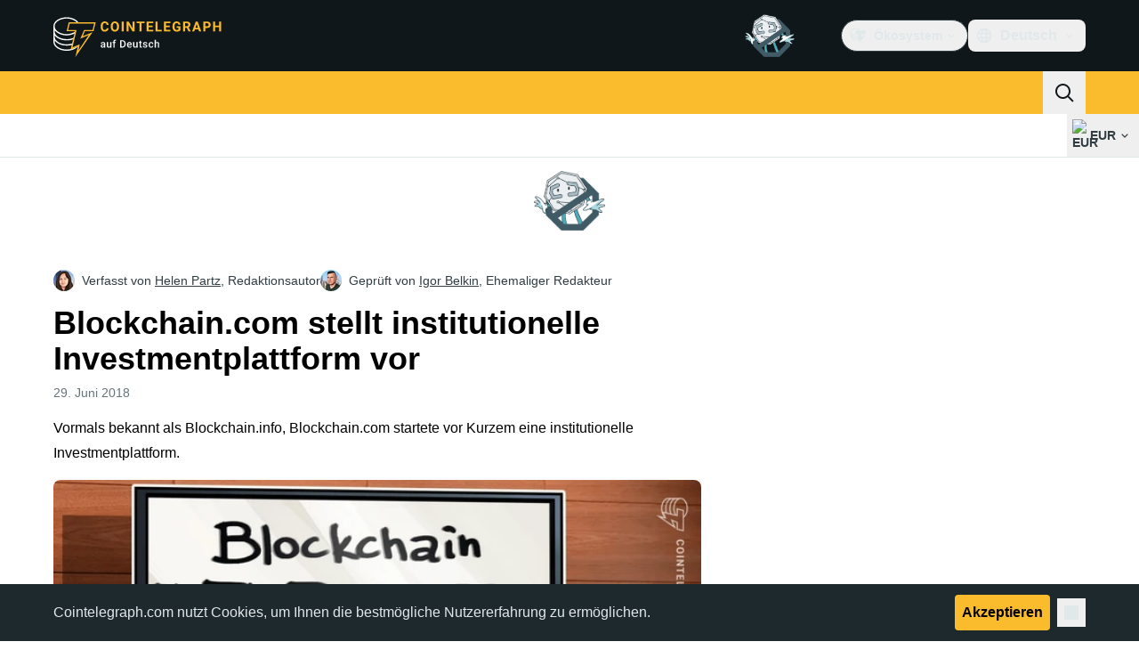

--- FILE ---
content_type: text/javascript; charset=utf-8
request_url: https://de.cointelegraph.com/_duck/ducklings/DxD5yXi7.js
body_size: -37
content:
import{d as y,C as d,o as r,D as n,ao as l,a8 as a,F as e,Y as i,a9 as c,aC as b,n as u,c as g,at as w,aw as h,as as C,aD as v}from"./C515-5gH.js";import{u as k}from"./Cos7-Kni.js";import{_ as f}from"./BYl1l5r3.js";import{u as F}from"./iOiaLpVN.js";import{_ as D}from"./rUA9FYR5.js";import{getHeaderPopoverClasses as I,getHeaderDropdownItemClasses as x}from"./C72pWAq8.js";import{j as S,A as z,F as V,I as A}from"./-MlEAVjQ.js";try{let t=typeof window<"u"?window:typeof global<"u"?global:typeof globalThis<"u"?globalThis:typeof self<"u"?self:{},s=new t.Error().stack;s&&(t._sentryDebugIds=t._sentryDebugIds||{},t._sentryDebugIds[s]="dfc85d05-7763-41c2-a389-562923c79f78",t._sentryDebugIdIdentifier="sentry-dbid-dfc85d05-7763-41c2-a389-562923c79f78")}catch{}const B={class:"relative"},T={class:"ms-1","data-testid":"currency-dropdown-selected"},N={"data-testid":"currency-symbol",class:"ms-1"},$={"data-testid":"currency-name",class:"text-ct-ds-fg-muted"},q=y({__name:"FiatCurrencySelect",setup(t){const s=k(),p=F();return(j,m)=>(r(),d(e(A),{modelValue:e(s),"onUpdate:modelValue":m[0]||(m[0]=o=>v(s)?s.value=o:null)},{default:n(()=>[l("div",B,[a(e(S),{as:"template"},{default:n(()=>[a(e(D),{size:"sm",round:"none",variant:"ghost",color:"default","data-testid":"currency-dropdown-button"},{default:n(()=>[a(e(f),{symbol:e(s),size:"xs","data-testid":"currency-dropdown-selected-img"},null,8,["symbol"]),l("span",T,i(e(s)),1),a(e(c),{class:"ui-open:hidden",name:"arrow-chevron-down",size:"20"}),a(e(c),{class:"hidden ui-open:inline-block",name:"arrow-chevron-up",size:"20"})]),_:1})]),_:1}),a(b,{enterFromClass:"transform opacity-0 ease-in",enterActiveClass:"transition",leaveActiveClass:"transition",leaveToClass:"transform opacity-0 ease-out"},{default:n(()=>[a(e(z),{class:u([e(I)(),"group absolute end-0 max-h-96 w-72 origin-top overflow-y-auto"])},{default:n(()=>[(r(!0),g(w,null,h(e(p).all(),o=>(r(),d(e(V),{key:o.symbol,value:o.symbol,class:u(["flex items-center gap-2 whitespace-nowrap",e(x)("md")]),"data-testid":"currency-select"},{default:n(({selected:_})=>[a(e(f),{symbol:o.symbol},null,8,["symbol"]),l("span",N,i(o.symbol),1),l("span",$,i(o.name),1),_?(r(),d(e(c),{key:0,class:"ms-auto",name:"mark-check-mark",size:"24"})):C("",!0)]),_:2},1032,["value","class"]))),128))]),_:1},8,["class"])]),_:1})])]),_:1},8,["modelValue"]))}});export{q as _};


--- FILE ---
content_type: text/javascript; charset=utf-8
request_url: https://de.cointelegraph.com/_duck/ducklings/BpYj6T5p.js
body_size: -460
content:
var d=e=>{throw TypeError(e)};var f=(e,t,n)=>t.has(e)||d("Cannot "+n);var s=(e,t,n)=>(f(e,t,"read from private field"),n?n.call(e):t.get(e)),r=(e,t,n)=>t.has(e)?d("Cannot add the same private member more than once"):t instanceof WeakSet?t.add(e):t.set(e,n),g=(e,t,n,o)=>(f(e,t,"write to private field"),o?o.call(e,n):t.set(e,n),n);import{s as h}from"./C515-5gH.js";try{let e=typeof window<"u"?window:typeof global<"u"?global:typeof globalThis<"u"?globalThis:typeof self<"u"?self:{},t=new e.Error().stack;t&&(e._sentryDebugIds=e._sentryDebugIds||{},e._sentryDebugIds[t]="1c04c15f-3593-4168-96e3-99b1007f481d",e._sentryDebugIdIdentifier="sentry-dbid-1c04c15f-3593-4168-96e3-99b1007f481d")}catch{}var a,i;class c{constructor(t){r(this,a);r(this,i,h({items:[],pending:!1,nextPageCursor:void 0,hasNextPage:!0}));g(this,a,t)}isLoading(){return s(this,i).pending}canLoadMore(){return!s(this,i).pending&&s(this,i).hasNextPage}getItems(){return s(this,i).items}async load(){if(!this.canLoadMore())return;s(this,i).pending=!0;const t=typeof s(this,i).nextPageCursor<"u"?await s(this,a).loadNext(s(this,i).nextPageCursor):await s(this,a).loadInitial();s(this,i).pending=!1,t!==null&&(s(this,i).items=s(this,i).items.concat(t.items),s(this,i).nextPageCursor=t.cursor,s(this,i).hasNextPage=t.hasNextPage)}}a=new WeakMap,i=new WeakMap;export{c as I};
